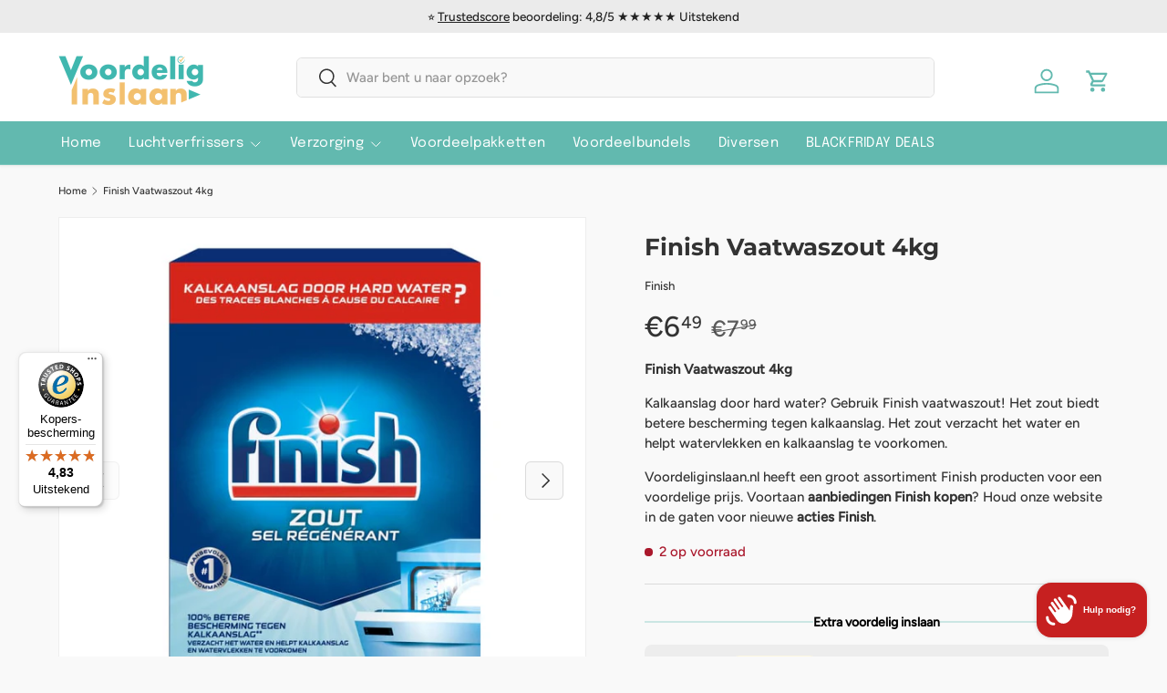

--- FILE ---
content_type: text/javascript
request_url: https://widgets.trustedshops.com/js/X1EB3EDC8852F6182E066A29C7CD4B8EB.js
body_size: 1479
content:
((e,t)=>{const a={shopInfo:{tsId:"X1EB3EDC8852F6182E066A29C7CD4B8EB",name:"voordeliginslaan.nl",url:"www.voordeliginslaan.nl",language:"nl",targetMarket:"NLD",ratingVariant:"WIDGET",eTrustedIds:{accountId:"acc-24d9b907-a8d0-41a2-86ec-76ba23f28c50",channelId:"chl-f6a97385-9e6c-45bc-b501-dc39478e904d"},buyerProtection:{certificateType:"CLASSIC",certificateState:"PRODUCTION",mainProtectionCurrency:"EUR",classicProtectionAmount:100,maxProtectionDuration:30,plusProtectionAmount:2e4,basicProtectionAmount:100,firstCertified:"2024-10-15 00:00:00"},reviewSystem:{rating:{averageRating:4.83,averageRatingCount:287,overallRatingCount:396,distribution:{oneStar:0,twoStars:0,threeStars:4,fourStars:40,fiveStars:243}},reviews:[{buyerFirstName:"Albert",buyerlastName:"d.",average:4,buyerStatement:"Tevreden met producten, prijs en levering. Achteraf wel opdringerig met diverse mails om een beoordelingen te geven. Daardoor ster minder.",rawChangeDate:"2025-11-19T11:53:56.000Z",changeDate:"19-11-2025",transactionDate:"14-11-2025"},{buyerFirstName:"Bert",buyerlastName:"V.",average:5,buyerStatement:"Super snelle afhandeling en levering",rawChangeDate:"2025-11-17T12:25:15.000Z",changeDate:"17-11-2025",transactionDate:"14-11-2025"},{buyerFirstName:"Eddy",buyerlastName:"B.",average:5,buyerStatement:"Makkelijk bestellen, uitstekende prijs/kwaliteit verhouding. En goed contact met de klantenservice. Perfect geregeld.",rawChangeDate:"2025-11-17T11:33:47.000Z",changeDate:"17-11-2025",transactionDate:"13-11-2025"}]},features:["PRODUCT_REVIEWS","REVIEWS_AUTO_COLLECTION","GUARANTEE_RECOG_CLASSIC_INTEGRATION","SHOP_CONSUMER_MEMBERSHIP","MARS_PUBLIC_QUESTIONNAIRE","MARS_QUESTIONNAIRE","DISABLE_REVIEWREQUEST_SENDING","MARS_EVENTS","MARS_REVIEWS"],consentManagementType:"OFF",urls:{profileUrl:"https://www.trstd.com/nl-nl/reviews/voordeliginslaan-nl",profileUrlLegalSection:"https://www.trstd.com/nl-nl/reviews/voordeliginslaan-nl#legal-info",reviewLegalUrl:"https://help.etrusted.com/hc/nl/articles/23970864566162"},contractStartDate:"2024-10-02 00:00:00",shopkeeper:{name:"V.O.F. Voordelig Inslaan",street:"Sikkel 24B",country:"NL",city:"Heinenoord",zip:"3274KK"},displayVariant:"full",variant:"full",twoLetterCountryCode:"NL"},"process.env":{STAGE:"prod"},externalConfig:{trustbadgeScriptUrl:"https://widgets.trustedshops.com/assets/trustbadge.js",cdnDomain:"widgets.trustedshops.com"},elementIdSuffix:"-98e3dadd90eb493088abdc5597a70810",buildTimestamp:"2025-11-26T03:03:17.702Z",buildStage:"prod"},r=a=>{const{trustbadgeScriptUrl:r}=a.externalConfig;let n=t.querySelector(`script[src="${r}"]`);n&&t.body.removeChild(n),n=t.createElement("script"),n.src=r,n.charset="utf-8",n.setAttribute("data-type","trustbadge-business-logic"),n.onerror=()=>{throw new Error(`The Trustbadge script could not be loaded from ${r}. Have you maybe selected an invalid TSID?`)},n.onload=()=>{e.trustbadge?.load(a)},t.body.appendChild(n)};"complete"===t.readyState?r(a):e.addEventListener("load",(()=>{r(a)}))})(window,document);